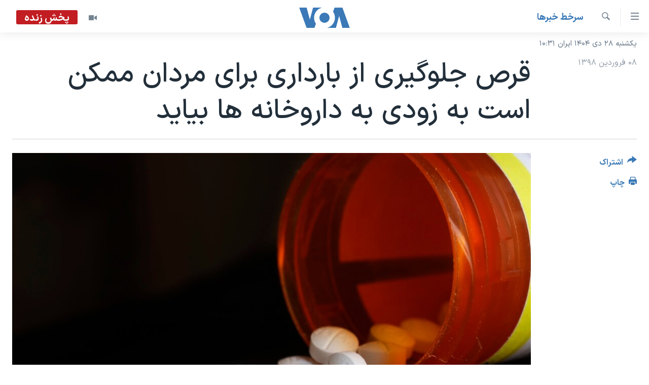

--- FILE ---
content_type: text/html; charset=utf-8
request_url: https://ir.voanews.com/a/male-birth-control-pill-passed-safty-test/4851972.html
body_size: 10939
content:

<!DOCTYPE html>
<html lang="fa" dir="rtl" class="no-js">
<head>
<link href="/Content/responsive/VOA/fa-IR/VOA-fa-IR.css?&amp;av=0.0.0.0&amp;cb=306" rel="stylesheet"/>
<script src="https://tags.voanews.com/voa-pangea/prod/utag.sync.js"></script> <script type='text/javascript' src='https://www.youtube.com/iframe_api' async></script>
<script type="text/javascript">
//a general 'js' detection, must be on top level in <head>, due to CSS performance
document.documentElement.className = "js";
var cacheBuster = "306";
var appBaseUrl = "/";
var imgEnhancerBreakpoints = [0, 144, 256, 408, 650, 1023, 1597];
var isLoggingEnabled = false;
var isPreviewPage = false;
var isLivePreviewPage = false;
if (!isPreviewPage) {
window.RFE = window.RFE || {};
window.RFE.cacheEnabledByParam = window.location.href.indexOf('nocache=1') === -1;
const url = new URL(window.location.href);
const params = new URLSearchParams(url.search);
// Remove the 'nocache' parameter
params.delete('nocache');
// Update the URL without the 'nocache' parameter
url.search = params.toString();
window.history.replaceState(null, '', url.toString());
} else {
window.addEventListener('load', function() {
const links = window.document.links;
for (let i = 0; i < links.length; i++) {
links[i].href = '#';
links[i].target = '_self';
}
})
}
var pwaEnabled = false;
var swCacheDisabled;
</script>
<meta charset="utf-8" />
<title>قرص جلوگیری از بارداری برای مردان ممکن است به زودی به داروخانه ها بیاید</title>
<meta name="description" content="با وجود این که قرص ضد حاملگی نزدیک به ۶۰ سال در دسترس زنان است، ولی هیچ چیز مشابه به آن برای مردان در داروخانه ها نیست. این هفته یک تیم از محققان اعلام کردند که قرص جلوگیری از بارداری منحصر به فرد برای مردها، تست ایمنی را در یک آزمایش ۲۸ روزه بر روی انسان، با موفقیت و بدون عوارض جانبی ای که قرص..." />
<meta name="keywords" content="علم و فن آوری, سرخط خبرها, پژوهش, کاهش, افسردگی, آزمایش, پژوهشگران, مردان, محققان, تستوسترون, میل جنسی, هورمون, عوارض جانبی, قرص ضد بارداری, سطح, لخته شدن خون, قرص ضد حاملگی, پروژستین, تست ایمنی, مولکلول هیبریدی" />
<meta name="viewport" content="width=device-width, initial-scale=1.0" />
<meta http-equiv="X-UA-Compatible" content="IE=edge" />
<meta name="robots" content="max-image-preview:large"><meta property="fb:pages" content="76683931440" />
<meta name="msvalidate.01" content="3286EE554B6F672A6F2E608C02343C0E" />
<link href="https://ir.voanews.com/a/male-birth-control-pill-passed-safty-test/4851972.html" rel="canonical" />
<meta name="apple-mobile-web-app-title" content="صدای آمریکا" />
<meta name="apple-mobile-web-app-status-bar-style" content="black" />
<meta name="apple-itunes-app" content="app-id=1334373695, app-argument=//4851972.rtl" />
<meta content="قرص جلوگیری از بارداری برای مردان ممکن است به زودی به داروخانه ها بیاید" property="og:title" />
<meta content="با وجود این که قرص ضد حاملگی نزدیک به ۶۰ سال در دسترس زنان است، ولی هیچ چیز مشابه به آن برای مردان در داروخانه ها نیست. این هفته یک تیم از محققان اعلام کردند که قرص جلوگیری از بارداری منحصر به فرد برای مردها، تست ایمنی را در یک آزمایش ۲۸ روزه بر روی انسان، با موفقیت و بدون عوارض جانبی ای که قرص..." property="og:description" />
<meta content="article" property="og:type" />
<meta content="https://ir.voanews.com/a/male-birth-control-pill-passed-safty-test/4851972.html" property="og:url" />
<meta content="صدای آمریکا" property="og:site_name" />
<meta content="https://www.facebook.com/voafarsi" property="article:publisher" />
<meta content="https://gdb.voanews.com/40b85381-0eca-4ac3-954d-0f59e5f27308_cx0_cy10_cw0_w1200_h630.jpg" property="og:image" />
<meta content="1200" property="og:image:width" />
<meta content="630" property="og:image:height" />
<meta content="110459702443185" property="fb:app_id" />
<meta content="summary_large_image" name="twitter:card" />
<meta content="@VOAfarsi" name="twitter:site" />
<meta content="https://gdb.voanews.com/40b85381-0eca-4ac3-954d-0f59e5f27308_cx0_cy10_cw0_w1200_h630.jpg" name="twitter:image" />
<meta content="قرص جلوگیری از بارداری برای مردان ممکن است به زودی به داروخانه ها بیاید" name="twitter:title" />
<meta content="با وجود این که قرص ضد حاملگی نزدیک به ۶۰ سال در دسترس زنان است، ولی هیچ چیز مشابه به آن برای مردان در داروخانه ها نیست. این هفته یک تیم از محققان اعلام کردند که قرص جلوگیری از بارداری منحصر به فرد برای مردها، تست ایمنی را در یک آزمایش ۲۸ روزه بر روی انسان، با موفقیت و بدون عوارض جانبی ای که قرص..." name="twitter:description" />
<link rel="amphtml" href="https://ir.voanews.com/amp/male-birth-control-pill-passed-safty-test/4851972.html" />
<script type="application/ld+json">{"articleSection":"سرخط خبرها","isAccessibleForFree":true,"headline":"قرص جلوگیری از بارداری برای مردان ممکن است به زودی به داروخانه ها بیاید","inLanguage":"fa-IR","keywords":"علم و فن آوری, سرخط خبرها, پژوهش, کاهش, افسردگی, آزمایش, پژوهشگران, مردان, محققان, تستوسترون, میل جنسی, هورمون, عوارض جانبی, قرص ضد بارداری, سطح, لخته شدن خون, قرص ضد حاملگی, پروژستین, تست ایمنی, مولکلول هیبریدی","author":{"@type":"Person","name":"صدای آمریکا"},"datePublished":"2019-03-28 14:39:27Z","dateModified":"2019-03-28 15:31:27Z","publisher":{"logo":{"width":512,"height":220,"@type":"ImageObject","url":"https://ir.voanews.com/Content/responsive/VOA/fa-IR/img/logo.png"},"@type":"NewsMediaOrganization","url":"https://ir.voanews.com","sameAs":["https://www.facebook.com/voafarsi","https://telegram.me/farsivoa","https://twitter.com/VOAfarsi","https://www.youtube.com/voafarsi","https://instagram.com/voafarsi/","\r\n\r\nhttps://www.threads.net/@voafarsi"],"name":"صدای آمریکا","alternateName":"صدای آمریکا"},"@context":"https://schema.org","@type":"NewsArticle","mainEntityOfPage":"https://ir.voanews.com/a/male-birth-control-pill-passed-safty-test/4851972.html","url":"https://ir.voanews.com/a/male-birth-control-pill-passed-safty-test/4851972.html","description":"با وجود این که قرص ضد حاملگی نزدیک به ۶۰ سال در دسترس زنان است، ولی هیچ چیز مشابه به آن برای مردان در داروخانه ها نیست. این هفته یک تیم از محققان اعلام کردند که قرص جلوگیری از بارداری منحصر به فرد برای مردها، تست ایمنی را در یک آزمایش ۲۸ روزه بر روی انسان، با موفقیت و بدون عوارض جانبی ای که قرص...","image":{"width":1080,"height":608,"@type":"ImageObject","url":"https://gdb.voanews.com/40b85381-0eca-4ac3-954d-0f59e5f27308_cx0_cy10_cw0_w1080_h608.jpg"},"name":"قرص جلوگیری از بارداری برای مردان ممکن است به زودی به داروخانه ها بیاید"}</script>
<script src="/Scripts/responsive/infographics.b?v=dVbZ-Cza7s4UoO3BqYSZdbxQZVF4BOLP5EfYDs4kqEo1&amp;av=0.0.0.0&amp;cb=306"></script>
<script src="/Scripts/responsive/loader.b?v=Q26XNwrL6vJYKjqFQRDnx01Lk2pi1mRsuLEaVKMsvpA1&amp;av=0.0.0.0&amp;cb=306"></script>
<link rel="icon" type="image/svg+xml" href="/Content/responsive/VOA/img/webApp/favicon.svg" />
<link rel="alternate icon" href="/Content/responsive/VOA/img/webApp/favicon.ico" />
<link rel="apple-touch-icon" sizes="152x152" href="/Content/responsive/VOA/img/webApp/ico-152x152.png" />
<link rel="apple-touch-icon" sizes="144x144" href="/Content/responsive/VOA/img/webApp/ico-144x144.png" />
<link rel="apple-touch-icon" sizes="114x114" href="/Content/responsive/VOA/img/webApp/ico-114x114.png" />
<link rel="apple-touch-icon" sizes="72x72" href="/Content/responsive/VOA/img/webApp/ico-72x72.png" />
<link rel="apple-touch-icon-precomposed" href="/Content/responsive/VOA/img/webApp/ico-57x57.png" />
<link rel="icon" sizes="192x192" href="/Content/responsive/VOA/img/webApp/ico-192x192.png" />
<link rel="icon" sizes="128x128" href="/Content/responsive/VOA/img/webApp/ico-128x128.png" />
<meta name="msapplication-TileColor" content="#ffffff" />
<meta name="msapplication-TileImage" content="/Content/responsive/VOA/img/webApp/ico-144x144.png" />
<link rel="alternate" type="application/rss+xml" title="VOA - Top Stories [RSS]" href="/api/" />
<link rel="sitemap" type="application/rss+xml" href="/sitemap.xml" />
</head>
<body class=" nav-no-loaded cc_theme pg-article print-lay-article js-category-to-nav nojs-images date-time-enabled">
<script type="text/javascript" >
var analyticsData = {url:"https://ir.voanews.com/a/male-birth-control-pill-passed-safty-test/4851972.html",property_id:"476",article_uid:"4851972",page_title:"قرص جلوگیری از بارداری برای مردان ممکن است به زودی به داروخانه ها بیاید",page_type:"article",content_type:"article",subcontent_type:"article",last_modified:"2019-03-28 15:31:27Z",pub_datetime:"2019-03-28 14:39:27Z",pub_year:"2019",pub_month:"03",pub_day:"28",pub_hour:"14",pub_weekday:"Thursday",section:"سرخط خبرها",english_section:"s_latest_news",byline:"",categories:"s_persian_news_science-technology,s_latest_news",tags:"پژوهش;کاهش;افسردگی;آزمایش;پژوهشگران;مردان;محققان;تستوسترون;میل جنسی;هورمون;عوارض جانبی;قرص ضد بارداری;سطح;لخته شدن خون;قرص ضد حاملگی;پروژستین;تست ایمنی;مولکلول هیبریدی",domain:"ir.voanews.com",language:"Persian",language_service:"VOA Persian",platform:"web",copied:"no",copied_article:"",copied_title:"",runs_js:"Yes",cms_release:"8.44.0.0.306",enviro_type:"prod",slug:"male-birth-control-pill-passed-safty-test",entity:"VOA",short_language_service:"PER",platform_short:"W",page_name:"قرص جلوگیری از بارداری برای مردان ممکن است به زودی به داروخانه ها بیاید"};
</script>
<noscript><iframe src="https://www.googletagmanager.com/ns.html?id=GTM-N8MP7P" height="0" width="0" style="display:none;visibility:hidden"></iframe></noscript><script type="text/javascript" data-cookiecategory="analytics">
var gtmEventObject = Object.assign({}, analyticsData, {event: 'page_meta_ready'});window.dataLayer = window.dataLayer || [];window.dataLayer.push(gtmEventObject);
if (top.location === self.location) { //if not inside of an IFrame
var renderGtm = "true";
if (renderGtm === "true") {
(function(w,d,s,l,i){w[l]=w[l]||[];w[l].push({'gtm.start':new Date().getTime(),event:'gtm.js'});var f=d.getElementsByTagName(s)[0],j=d.createElement(s),dl=l!='dataLayer'?'&l='+l:'';j.async=true;j.src='//www.googletagmanager.com/gtm.js?id='+i+dl;f.parentNode.insertBefore(j,f);})(window,document,'script','dataLayer','GTM-N8MP7P');
}
}
</script>
<!--Analytics tag js version start-->
<script type="text/javascript" data-cookiecategory="analytics">
var utag_data = Object.assign({}, analyticsData, {});
if(typeof(TealiumTagFrom)==='function' && typeof(TealiumTagSearchKeyword)==='function') {
var utag_from=TealiumTagFrom();var utag_searchKeyword=TealiumTagSearchKeyword();
if(utag_searchKeyword!=null && utag_searchKeyword!=='' && utag_data["search_keyword"]==null) utag_data["search_keyword"]=utag_searchKeyword;if(utag_from!=null && utag_from!=='') utag_data["from"]=TealiumTagFrom();}
if(window.top!== window.self&&utag_data.page_type==="snippet"){utag_data.page_type = 'iframe';}
try{if(window.top!==window.self&&window.self.location.hostname===window.top.location.hostname){utag_data.platform = 'self-embed';utag_data.platform_short = 'se';}}catch(e){if(window.top!==window.self&&window.self.location.search.includes("platformType=self-embed")){utag_data.platform = 'cross-promo';utag_data.platform_short = 'cp';}}
(function(a,b,c,d){ a="https://tags.voanews.com/voa-pangea/prod/utag.js"; b=document;c="script";d=b.createElement(c);d.src=a;d.type="text/java"+c;d.async=true; a=b.getElementsByTagName(c)[0];a.parentNode.insertBefore(d,a); })();
</script>
<!--Analytics tag js version end-->
<!-- Analytics tag management NoScript -->
<noscript>
<img style="position: absolute; border: none;" src="https://ssc.voanews.com/b/ss/bbgprod,bbgentityvoa/1/G.4--NS/1579465308?pageName=voa%3aper%3aw%3aarticle%3a%d9%82%d8%b1%d8%b5%20%d8%ac%d9%84%d9%88%da%af%db%8c%d8%b1%db%8c%20%d8%a7%d8%b2%20%d8%a8%d8%a7%d8%b1%d8%af%d8%a7%d8%b1%db%8c%20%d8%a8%d8%b1%d8%a7%db%8c%20%d9%85%d8%b1%d8%af%d8%a7%d9%86%20%d9%85%d9%85%da%a9%d9%86%20%d8%a7%d8%b3%d8%aa%20%d8%a8%d9%87%20%d8%b2%d9%88%d8%af%db%8c%20%d8%a8%d9%87%20%d8%af%d8%a7%d8%b1%d9%88%d8%ae%d8%a7%d9%86%d9%87%20%d9%87%d8%a7%20%d8%a8%db%8c%d8%a7%db%8c%d8%af&amp;c6=%d9%82%d8%b1%d8%b5%20%d8%ac%d9%84%d9%88%da%af%db%8c%d8%b1%db%8c%20%d8%a7%d8%b2%20%d8%a8%d8%a7%d8%b1%d8%af%d8%a7%d8%b1%db%8c%20%d8%a8%d8%b1%d8%a7%db%8c%20%d9%85%d8%b1%d8%af%d8%a7%d9%86%20%d9%85%d9%85%da%a9%d9%86%20%d8%a7%d8%b3%d8%aa%20%d8%a8%d9%87%20%d8%b2%d9%88%d8%af%db%8c%20%d8%a8%d9%87%20%d8%af%d8%a7%d8%b1%d9%88%d8%ae%d8%a7%d9%86%d9%87%20%d9%87%d8%a7%20%d8%a8%db%8c%d8%a7%db%8c%d8%af&amp;v36=8.44.0.0.306&amp;v6=D=c6&amp;g=https%3a%2f%2fir.voanews.com%2fa%2fmale-birth-control-pill-passed-safty-test%2f4851972.html&amp;c1=D=g&amp;v1=D=g&amp;events=event1,event52&amp;c16=voa%20persian&amp;v16=D=c16&amp;c5=s_latest_news&amp;v5=D=c5&amp;ch=%d8%b3%d8%b1%d8%ae%d8%b7%20%d8%ae%d8%a8%d8%b1%d9%87%d8%a7&amp;c15=persian&amp;v15=D=c15&amp;c4=article&amp;v4=D=c4&amp;c14=4851972&amp;v14=D=c14&amp;v20=no&amp;c17=web&amp;v17=D=c17&amp;mcorgid=518abc7455e462b97f000101%40adobeorg&amp;server=ir.voanews.com&amp;pageType=D=c4&amp;ns=bbg&amp;v29=D=server&amp;v25=voa&amp;v30=476&amp;v105=D=User-Agent " alt="analytics" width="1" height="1" /></noscript>
<!-- End of Analytics tag management NoScript -->
<!--*** Accessibility links - For ScreenReaders only ***-->
<section>
<div class="sr-only">
<h2>لینکهای قابل دسترسی</h2>
<ul>
<li><a href="#content" data-disable-smooth-scroll="1">جهش به محتوای اصلی</a></li>
<li><a href="#navigation" data-disable-smooth-scroll="1">جهش به صفحه اصلی </a></li>
<li><a href="#txtHeaderSearch" data-disable-smooth-scroll="1">جهش به جستجو</a></li>
</ul>
</div>
</section>
<div dir="rtl">
<div id="page">
<aside>
<div class="c-lightbox overlay-modal">
<div class="c-lightbox__intro">
<h2 class="c-lightbox__intro-title"></h2>
<button class="btn btn--rounded c-lightbox__btn c-lightbox__intro-next" title="بعدی">
<span class="ico ico--rounded ico-chevron-forward"></span>
<span class="sr-only">بعدی</span>
</button>
</div>
<div class="c-lightbox__nav">
<button class="btn btn--rounded c-lightbox__btn c-lightbox__btn--close" title="ببندید">
<span class="ico ico--rounded ico-close"></span>
<span class="sr-only">ببندید</span>
</button>
<button class="btn btn--rounded c-lightbox__btn c-lightbox__btn--prev" title="قبلی">
<span class="ico ico--rounded ico-chevron-backward"></span>
<span class="sr-only">قبلی</span>
</button>
<button class="btn btn--rounded c-lightbox__btn c-lightbox__btn--next" title="بعدی">
<span class="ico ico--rounded ico-chevron-forward"></span>
<span class="sr-only">بعدی</span>
</button>
</div>
<div class="c-lightbox__content-wrap">
<figure class="c-lightbox__content">
<span class="c-spinner c-spinner--lightbox">
<img src="/Content/responsive/img/player-spinner.png"
alt="لطفأ صبر کنيد"
title="لطفأ صبر کنيد" />
</span>
<div class="c-lightbox__img">
<div class="thumb">
<img src="" alt="" />
</div>
</div>
<figcaption>
<div class="c-lightbox__info c-lightbox__info--foot">
<span class="c-lightbox__counter"></span>
<span class="caption c-lightbox__caption"></span>
</div>
</figcaption>
</figure>
</div>
<div class="hidden">
<div class="content-advisory__box content-advisory__box--lightbox">
<span class="content-advisory__box-text">هشدار: این تصویر ممکن است برای شما دلخراش باشد.</span>
<button class="btn btn--transparent content-advisory__box-btn m-t-md" value="text" type="button">
<span class="btn__text">
برای دیدن، اینجا را کلیک کنید
</span>
</button>
</div>
</div>
</div>
<div class="print-dialogue">
<div class="container">
<h3 class="print-dialogue__title section-head">گزینه‌های چاپ</h3>
<div class="print-dialogue__opts">
<ul class="print-dialogue__opt-group">
<li class="form__group form__group--checkbox">
<input class="form__check " id="checkboxImages" name="checkboxImages" type="checkbox" checked="checked" />
<label for="checkboxImages" class="form__label m-t-md">عکس</label>
</li>
<li class="form__group form__group--checkbox">
<input class="form__check " id="checkboxMultimedia" name="checkboxMultimedia" type="checkbox" checked="checked" />
<label for="checkboxMultimedia" class="form__label m-t-md">چند رسانه‌ای</label>
</li>
</ul>
<ul class="print-dialogue__opt-group">
<li class="form__group form__group--checkbox">
<input class="form__check " id="checkboxEmbedded" name="checkboxEmbedded" type="checkbox" checked="checked" />
<label for="checkboxEmbedded" class="form__label m-t-md">محتوای پیوست</label>
</li>
<li class="form__group form__group--checkbox">
<input class="form__check " id="checkboxComments" name="checkboxComments" type="checkbox" />
<label for="checkboxComments" class="form__label m-t-md">نظرات</label>
</li>
</ul>
</div>
<div class="print-dialogue__buttons">
<button class="btn btn--secondary close-button" type="button" title="لغو ">
<span class="btn__text ">لغو </span>
</button>
<button class="btn btn-cust-print m-l-sm" type="button" title="چاپ">
<span class="btn__text ">چاپ</span>
</button>
</div>
</div>
</div>
<div class="ctc-message pos-fix">
<div class="ctc-message__inner">لینک در حافظه ذخیره شد</div>
</div>
</aside>
<div class="hdr-20 hdr-20--big">
<div class="hdr-20__inner">
<div class="hdr-20__max pos-rel">
<div class="hdr-20__side hdr-20__side--primary d-flex">
<label data-for="main-menu-ctrl" data-switcher-trigger="true" data-switch-target="main-menu-ctrl" class="burger hdr-trigger pos-rel trans-trigger" data-trans-evt="click" data-trans-id="menu">
<span class="ico ico-close hdr-trigger__ico hdr-trigger__ico--close burger__ico burger__ico--close"></span>
<span class="ico ico-menu hdr-trigger__ico hdr-trigger__ico--open burger__ico burger__ico--open"></span>
</label>
<div class="menu-pnl pos-fix trans-target" data-switch-target="main-menu-ctrl" data-trans-id="menu">
<div class="menu-pnl__inner">
<nav class="main-nav menu-pnl__item menu-pnl__item--first">
<ul class="main-nav__list accordeon" data-analytics-tales="false" data-promo-name="link" data-location-name="nav,secnav">
<li class="main-nav__item">
<a class="main-nav__item-name main-nav__item-name--link" href="/" title="خانه" >خانه</a>
</li>
<li class="main-nav__item accordeon__item" data-switch-target="menu-item-790">
<label class="main-nav__item-name main-nav__item-name--label accordeon__control-label" data-switcher-trigger="true" data-for="menu-item-790">
موضوع ها
<span class="ico ico-chevron-down main-nav__chev"></span>
</label>
<div class="main-nav__sub-list">
<a class="main-nav__item-name main-nav__item-name--link main-nav__item-name--sub" href="/iran" title="ایران" data-item-name="iran" >ایران</a>
<a class="main-nav__item-name main-nav__item-name--link main-nav__item-name--sub" href="/america" title="آمریکا" data-item-name="us" >آمریکا</a>
<a class="main-nav__item-name main-nav__item-name--link main-nav__item-name--sub" href="/world" title="جهان" data-item-name="world" >جهان</a>
<a class="main-nav__item-name main-nav__item-name--link main-nav__item-name--sub" href="/z/1031" title="گزیده‌ها" data-item-name="s_persian_news" >گزیده‌ها</a>
<a class="main-nav__item-name main-nav__item-name--link main-nav__item-name--sub" href="/z/3826" title="ویژه برنامه‌ها" data-item-name="p_special-programs" >ویژه برنامه‌ها</a>
<a class="main-nav__item-name main-nav__item-name--link main-nav__item-name--sub" href="/z/6646" title="ویدیوها" data-item-name="s_videos" >ویدیوها</a>
<a class="main-nav__item-name main-nav__item-name--link main-nav__item-name--sub" href="/z/4264" title="حقوق شهروندی" data-item-name="s_civil-rights" >حقوق شهروندی</a>
<a class="main-nav__item-name main-nav__item-name--link main-nav__item-name--sub" href="/z/1037" title="علم و فناوری" data-item-name="s_persian_news_science-technology" >علم و فناوری</a>
<a class="main-nav__item-name main-nav__item-name--link main-nav__item-name--sub" href="/z/1113" title="گالری عکس" data-item-name="persian_news_photo-galleries" >گالری عکس</a>
<a class="main-nav__item-name main-nav__item-name--link main-nav__item-name--sub" href="/p/6980.html" title="آرشیو پخش زنده" >آرشیو پخش زنده</a>
</div>
</li>
<li class="main-nav__item">
<a class="main-nav__item-name main-nav__item-name--link" href="/programs/tv" title="برنامه های تلویزیونی" >برنامه های تلویزیونی</a>
</li>
<li class="main-nav__item">
<a class="main-nav__item-name main-nav__item-name--link" href="/schedule/tv.html#live-now" title="جدول برنامه ها" >جدول برنامه ها</a>
</li>
<li class="main-nav__item accordeon__item" data-switch-target="menu-item-1810">
<label class="main-nav__item-name main-nav__item-name--label accordeon__control-label" data-switcher-trigger="true" data-for="menu-item-1810">
صفحه‌های ویژه
<span class="ico ico-chevron-down main-nav__chev"></span>
</label>
<div class="main-nav__sub-list">
<a class="main-nav__item-name main-nav__item-name--link main-nav__item-name--sub" href="/p/7055.html" title="صفحه‌های ویژه" >صفحه‌های ویژه</a>
<a class="main-nav__item-name main-nav__item-name--link main-nav__item-name--sub" href="/p/9836.html" title="۲۵۰سالگی آمریکا" data-item-name="America250 project" >۲۵۰سالگی آمریکا</a>
<a class="main-nav__item-name main-nav__item-name--link main-nav__item-name--sub" href="/p/9133.html" title="مستندها" target="_blank" rel="noopener">مستندها</a>
<a class="main-nav__item-name main-nav__item-name--link main-nav__item-name--sub" href="/p/9582.html" title="بایگانی برنامه‌های تلویزیونی" target="_blank" rel="noopener">بایگانی برنامه‌های تلویزیونی</a>
<a class="main-nav__item-name main-nav__item-name--link main-nav__item-name--sub" href="/z/7939" title="انتخابات ریاست جمهوری آمریکا ۲۰۲۴" target="_blank" rel="noopener">انتخابات ریاست جمهوری آمریکا ۲۰۲۴</a>
<a class="main-nav__item-name main-nav__item-name--link main-nav__item-name--sub" href="/p/9307.html" title="حمله جمهوری اسلامی به اسرائیل" data-item-name="M.E. in crisis" >حمله جمهوری اسلامی به اسرائیل</a>
<a class="main-nav__item-name main-nav__item-name--link main-nav__item-name--sub" href="/p/9035.html" title="رمز مهسا" target="_blank" rel="noopener">رمز مهسا</a>
<a class="main-nav__item-name main-nav__item-name--link main-nav__item-name--sub" href="/p/8996.html" title="ورزش زنان در ایران" target="_blank" rel="noopener">ورزش زنان در ایران</a>
<a class="main-nav__item-name main-nav__item-name--link main-nav__item-name--sub" href="/p/8448.html" title="اعتراضات زن، زندگی، آزادی" target="_blank" rel="noopener">اعتراضات زن، زندگی، آزادی</a>
<a class="main-nav__item-name main-nav__item-name--link main-nav__item-name--sub" href="/p/7777.html" title="مجموعه مستندهای دادخواهی" target="_blank" rel="noopener">مجموعه مستندهای دادخواهی</a>
<a class="main-nav__item-name main-nav__item-name--link main-nav__item-name--sub" href="/p/9294.html" title="برنامه‌های نوروز ۱۴۰۳" target="_blank" rel="noopener">برنامه‌های نوروز ۱۴۰۳</a>
<a class="main-nav__item-name main-nav__item-name--link main-nav__item-name--sub" href="/p/7842.html" title="تریبونال مردمی آبان ۹۸" target="_blank" rel="noopener">تریبونال مردمی آبان ۹۸</a>
<a class="main-nav__item-name main-nav__item-name--link main-nav__item-name--sub" href="/p/8330.html" title="دادگاه حمید نوری" target="_blank" rel="noopener">دادگاه حمید نوری</a>
<a class="main-nav__item-name main-nav__item-name--link main-nav__item-name--sub" href="/p/7197.html" title="چهل سال گروگان‌گیری" target="_blank" rel="noopener">چهل سال گروگان‌گیری</a>
<a class="main-nav__item-name main-nav__item-name--link main-nav__item-name--sub" href="/p/6715.html" title="قانون شفافیت دارائی کادر رهبری ایران" target="_blank" rel="noopener">قانون شفافیت دارائی کادر رهبری ایران</a>
<a class="main-nav__item-name main-nav__item-name--link main-nav__item-name--sub" href="/p/7207.html" title="اعتراضات مردمی آبان ۹۸" target="_blank" rel="noopener">اعتراضات مردمی آبان ۹۸</a>
<a class="main-nav__item-name main-nav__item-name--link main-nav__item-name--sub" href="/p/9085.html" title="اسرائیل در جنگ" target="_blank" rel="noopener">اسرائیل در جنگ</a>
<a class="main-nav__item-name main-nav__item-name--link main-nav__item-name--sub" href="/p/9084.html" title="نرگس محمدی برنده جایزه نوبل صلح" target="_blank" rel="noopener">نرگس محمدی برنده جایزه نوبل صلح</a>
<a class="main-nav__item-name main-nav__item-name--link main-nav__item-name--sub" href="/z/1160" title="همایش محافظه‌کاران آمریکا &#171;سی‌پک&#187;" target="_blank" rel="noopener">همایش محافظه‌کاران آمریکا &#171;سی‌پک&#187;</a>
</div>
</li>
</ul>
</nav>
<div class="menu-pnl__item">
<a href="https://learningenglish.voanews.com/" class="menu-pnl__item-link" alt="یادگیری زبان انگلیسی">یادگیری زبان انگلیسی</a>
</div>
<div class="menu-pnl__item menu-pnl__item--social">
<h5 class="menu-pnl__sub-head">دنبال کنید</h5>
<a href="https://www.facebook.com/voafarsi" title="در فیسبوک ما را دنبال کنید" data-analytics-text="follow_on_facebook" class="btn btn--rounded btn--social-inverted menu-pnl__btn js-social-btn btn-facebook" target="_blank" rel="noopener">
<span class="ico ico-facebook-alt ico--rounded"></span>
</a>
<a href="https://telegram.me/farsivoa" title="در تلگرام ما را دنبال کنید" data-analytics-text="follow_on_telegram" class="btn btn--rounded btn--social-inverted menu-pnl__btn js-social-btn btn-telegram" target="_blank" rel="noopener">
<span class="ico ico-telegram ico--rounded"></span>
</a>
<a href="
https://www.threads.net/@voafarsi" title="در تردز ما را دنبال کنید" data-analytics-text="follow_on_threads" class="btn btn--rounded btn--social-inverted menu-pnl__btn js-social-btn btn-threads" target="_blank" rel="noopener">
<span class="ico ico-threads ico--rounded"></span>
</a>
<a href="https://twitter.com/VOAfarsi" title="در ایکس ما را دنبال کنید" data-analytics-text="follow_on_twitter" class="btn btn--rounded btn--social-inverted menu-pnl__btn js-social-btn btn-twitter" target="_blank" rel="noopener">
<span class="ico ico-twitter ico--rounded"></span>
</a>
<a href="https://www.youtube.com/voafarsi" title="در یوتیوب ما را دنبال کنید" data-analytics-text="follow_on_youtube" class="btn btn--rounded btn--social-inverted menu-pnl__btn js-social-btn btn-youtube" target="_blank" rel="noopener">
<span class="ico ico-youtube ico--rounded"></span>
</a>
<a href="https://instagram.com/voafarsi/" title="در اینستاگرام ما را دنبال کنید" data-analytics-text="follow_on_instagram" class="btn btn--rounded btn--social-inverted menu-pnl__btn js-social-btn btn-instagram" target="_blank" rel="noopener">
<span class="ico ico-instagram ico--rounded"></span>
</a>
</div>
<div class="menu-pnl__item">
<a href="/navigation/allsites" class="menu-pnl__item-link">
<span class="ico ico-languages "></span>
زبانهای مختلف
</a>
</div>
</div>
</div>
<label data-for="top-search-ctrl" data-switcher-trigger="true" data-switch-target="top-search-ctrl" class="top-srch-trigger hdr-trigger">
<span class="ico ico-close hdr-trigger__ico hdr-trigger__ico--close top-srch-trigger__ico top-srch-trigger__ico--close"></span>
<span class="ico ico-search hdr-trigger__ico hdr-trigger__ico--open top-srch-trigger__ico top-srch-trigger__ico--open"></span>
</label>
<div class="srch-top srch-top--in-header" data-switch-target="top-search-ctrl">
<div class="container">
<form action="/s" class="srch-top__form srch-top__form--in-header" id="form-topSearchHeader" method="get" role="search"><label for="txtHeaderSearch" class="sr-only">جستجو</label>
<input type="text" id="txtHeaderSearch" name="k" placeholder="متن جستجو ...." accesskey="s" value="" class="srch-top__input analyticstag-event" onkeydown="if (event.keyCode === 13) { FireAnalyticsTagEventOnSearch('search', $dom.get('#txtHeaderSearch')[0].value) }" />
<button title="جستجو" type="submit" class="btn btn--top-srch analyticstag-event" onclick="FireAnalyticsTagEventOnSearch('search', $dom.get('#txtHeaderSearch')[0].value) ">
<span class="ico ico-search"></span>
</button></form>
</div>
</div>
<a href="/" class="main-logo-link">
<img src="/Content/responsive/VOA/fa-IR/img/logo-compact.svg" class="main-logo main-logo--comp" alt="site logo">
<img src="/Content/responsive/VOA/fa-IR/img/logo.svg" class="main-logo main-logo--big" alt="site logo">
</a>
</div>
<div class="hdr-20__side hdr-20__side--secondary d-flex">
<a href="/z/6646" title="ویدیو" class="hdr-20__secondary-item" data-item-name="video">
<span class="ico ico-video hdr-20__secondary-icon"></span>
</a>
<a href="/s" title="جستجو" class="hdr-20__secondary-item hdr-20__secondary-item--search" data-item-name="search">
<span class="ico ico-search hdr-20__secondary-icon hdr-20__secondary-icon--search"></span>
</a>
<div class="hdr-20__secondary-item live-b-drop">
<div class="live-b-drop__off">
<a href="/live/video/86" class="live-b-drop__link" title="پخش زنده" data-item-name="live">
<span class="badge badge--live-btn badge--live">
پخش زنده
</span>
</a>
</div>
<div class="live-b-drop__on hidden">
<label data-for="live-ctrl" data-switcher-trigger="true" data-switch-target="live-ctrl" class="live-b-drop__label pos-rel">
<span class="badge badge--live badge--live-btn">
پخش زنده
</span>
<span class="ico ico-close live-b-drop__label-ico live-b-drop__label-ico--close"></span>
</label>
<div class="live-b-drop__panel" id="targetLivePanelDiv" data-switch-target="live-ctrl"></div>
</div>
</div>
<div class="srch-bottom">
<form action="/s" class="srch-bottom__form d-flex" id="form-bottomSearch" method="get" role="search"><label for="txtSearch" class="sr-only">جستجو</label>
<input type="search" id="txtSearch" name="k" placeholder="متن جستجو ...." accesskey="s" value="" class="srch-bottom__input analyticstag-event" onkeydown="if (event.keyCode === 13) { FireAnalyticsTagEventOnSearch('search', $dom.get('#txtSearch')[0].value) }" />
<button title="جستجو" type="submit" class="btn btn--bottom-srch analyticstag-event" onclick="FireAnalyticsTagEventOnSearch('search', $dom.get('#txtSearch')[0].value) ">
<span class="ico ico-search"></span>
</button></form>
</div>
</div>
<img src="/Content/responsive/VOA/fa-IR/img/logo-print.gif" class="logo-print" alt="site logo">
<img src="/Content/responsive/VOA/fa-IR/img/logo-print_color.png" class="logo-print logo-print--color" alt="site logo">
</div>
</div>
</div>
<script>
if (document.body.className.indexOf('pg-home') > -1) {
var nav2In = document.querySelector('.hdr-20__inner');
var nav2Sec = document.querySelector('.hdr-20__side--secondary');
var secStyle = window.getComputedStyle(nav2Sec);
if (nav2In && window.pageYOffset < 150 && secStyle['position'] !== 'fixed') {
nav2In.classList.add('hdr-20__inner--big')
}
}
</script>
<div class="c-hlights c-hlights--breaking c-hlights--no-item" data-hlight-display="mobile,desktop">
<div class="c-hlights__wrap container p-0">
<div class="c-hlights__nav">
<a role="button" href="#" title="قبلی">
<span class="ico ico-chevron-backward m-0"></span>
<span class="sr-only">قبلی</span>
</a>
<a role="button" href="#" title="بعدی">
<span class="ico ico-chevron-forward m-0"></span>
<span class="sr-only">بعدی</span>
</a>
</div>
<span class="c-hlights__label">
<span class="">خبر فوری</span>
<span class="switcher-trigger">
<label data-for="more-less-1" data-switcher-trigger="true" class="switcher-trigger__label switcher-trigger__label--more p-b-0" title="بیشتر بخوانید">
<span class="ico ico-chevron-down"></span>
</label>
<label data-for="more-less-1" data-switcher-trigger="true" class="switcher-trigger__label switcher-trigger__label--less p-b-0" title="کمتر">
<span class="ico ico-chevron-up"></span>
</label>
</span>
</span>
<ul class="c-hlights__items switcher-target" data-switch-target="more-less-1">
</ul>
</div>
</div> <div class="date-time-area ">
<div class="container">
<span class="date-time">
یکشنبه ۲۸ دی ۱۴۰۴ ایران ۱۰:۳۱
</span>
</div>
</div>
<div id="content">
<main class="container">
<div class="hdr-container">
<div class="row">
<div class="col-category col-xs-12 col-md-2 pull-left"> <div class="category js-category">
<a class="" href="/z/1696">سرخط خبرها</a> </div>
</div><div class="col-title col-xs-12 col-md-10 pull-right"> <h1 class="title pg-title">
قرص جلوگیری از بارداری برای مردان ممکن است به زودی به داروخانه ها بیاید
</h1>
</div><div class="col-publishing-details col-xs-12 col-sm-12 col-md-2 pull-left"> <div class="publishing-details ">
<div class="published">
<span class="date" >
<time pubdate="pubdate" datetime="2019-03-28T18:09:27+03:30">
۰۸ فروردین ۱۳۹۸
</time>
</span>
</div>
</div>
</div><div class="col-lg-12 separator"> <div class="separator">
<hr class="title-line" />
</div>
</div><div class="col-multimedia col-xs-12 col-md-10 pull-right"> <div class="cover-media">
<figure class="media-image js-media-expand">
<div class="img-wrap">
<div class="thumb thumb16_9">
<img src="https://gdb.voanews.com/40b85381-0eca-4ac3-954d-0f59e5f27308_cx0_cy10_cw0_w250_r1_s.jpg" alt="عکس تزئینی" />
</div>
</div>
<figcaption>
<span class="caption">عکس تزئینی</span>
</figcaption>
</figure>
</div>
</div><div class="col-xs-12 col-md-2 pull-left article-share pos-rel"> <div class="share--box">
<div class="sticky-share-container" style="display:none">
<div class="container">
<a href="https://ir.voanews.com" id="logo-sticky-share">&nbsp;</a>
<div class="pg-title pg-title--sticky-share">
قرص جلوگیری از بارداری برای مردان ممکن است به زودی به داروخانه ها بیاید
</div>
<div class="sticked-nav-actions">
<!--This part is for sticky navigation display-->
<p class="buttons link-content-sharing p-0 ">
<button class="btn btn--link btn-content-sharing p-t-0 " id="btnContentSharing" value="text" role="Button" type="" title="گزینه های بیشتر اشتراک گذاری">
<span class="ico ico-share ico--l"></span>
<span class="btn__text ">
اشتراک
</span>
</button>
</p>
<aside class="content-sharing js-content-sharing js-content-sharing--apply-sticky content-sharing--sticky"
role="complementary"
data-share-url="https://ir.voanews.com/a/male-birth-control-pill-passed-safty-test/4851972.html" data-share-title="قرص جلوگیری از بارداری برای مردان ممکن است به زودی به داروخانه ها بیاید" data-share-text="">
<div class="content-sharing__popover">
<h6 class="content-sharing__title">اشتراک </h6>
<button href="#close" id="btnCloseSharing" class="btn btn--text-like content-sharing__close-btn">
<span class="ico ico-close ico--l"></span>
</button>
<ul class="content-sharing__list">
<li class="content-sharing__item">
<div class="ctc ">
<input type="text" class="ctc__input" readonly="readonly">
<a href="" js-href="https://ir.voanews.com/a/male-birth-control-pill-passed-safty-test/4851972.html" class="content-sharing__link ctc__button">
<span class="ico ico-copy-link ico--rounded ico--s"></span>
<span class="content-sharing__link-text">دریافت لینک</span>
</a>
</div>
</li>
<li class="content-sharing__item">
<a href="https://facebook.com/sharer.php?u=https%3a%2f%2fir.voanews.com%2fa%2fmale-birth-control-pill-passed-safty-test%2f4851972.html"
data-analytics-text="share_on_facebook"
title="Facebook" target="_blank"
class="content-sharing__link js-social-btn">
<span class="ico ico-facebook ico--rounded ico--s"></span>
<span class="content-sharing__link-text">Facebook</span>
</a>
</li>
<li class="content-sharing__item">
<a href="https://telegram.me/share/url?url=https%3a%2f%2fir.voanews.com%2fa%2fmale-birth-control-pill-passed-safty-test%2f4851972.html"
data-analytics-text="share_on_telegram"
title="Telegram" target="_blank"
class="content-sharing__link js-social-btn">
<span class="ico ico-telegram ico--rounded ico--s"></span>
<span class="content-sharing__link-text">Telegram</span>
</a>
</li>
<li class="content-sharing__item">
<a href="https://twitter.com/share?url=https%3a%2f%2fir.voanews.com%2fa%2fmale-birth-control-pill-passed-safty-test%2f4851972.html&amp;text=%d9%82%d8%b1%d8%b5+%d8%ac%d9%84%d9%88%da%af%db%8c%d8%b1%db%8c+%d8%a7%d8%b2+%d8%a8%d8%a7%d8%b1%d8%af%d8%a7%d8%b1%db%8c+%d8%a8%d8%b1%d8%a7%db%8c+%d9%85%d8%b1%d8%af%d8%a7%d9%86+%d9%85%d9%85%da%a9%d9%86+%d8%a7%d8%b3%d8%aa+%d8%a8%d9%87+%d8%b2%d9%88%d8%af%db%8c+%d8%a8%d9%87+%d8%af%d8%a7%d8%b1%d9%88%d8%ae%d8%a7%d9%86%d9%87+%d9%87%d8%a7+%d8%a8%db%8c%d8%a7%db%8c%d8%af"
data-analytics-text="share_on_twitter"
title="Twitter" target="_blank"
class="content-sharing__link js-social-btn">
<span class="ico ico-twitter ico--rounded ico--s"></span>
<span class="content-sharing__link-text">Twitter</span>
</a>
</li>
<li class="content-sharing__item visible-xs-inline-block visible-sm-inline-block">
<a href="whatsapp://send?text=https%3a%2f%2fir.voanews.com%2fa%2fmale-birth-control-pill-passed-safty-test%2f4851972.html"
data-analytics-text="share_on_whatsapp"
title="WhatsApp" target="_blank"
class="content-sharing__link js-social-btn">
<span class="ico ico-whatsapp ico--rounded ico--s"></span>
<span class="content-sharing__link-text">WhatsApp</span>
</a>
</li>
<li class="content-sharing__item">
<a href="mailto:?body=https%3a%2f%2fir.voanews.com%2fa%2fmale-birth-control-pill-passed-safty-test%2f4851972.html&amp;subject=قرص جلوگیری از بارداری برای مردان ممکن است به زودی به داروخانه ها بیاید"
title="Email"
class="content-sharing__link ">
<span class="ico ico-email ico--rounded ico--s"></span>
<span class="content-sharing__link-text">Email</span>
</a>
</li>
</ul>
</div>
</aside>
</div>
</div>
</div>
<div class="links">
<p class="buttons link-content-sharing p-0 ">
<button class="btn btn--link btn-content-sharing p-t-0 " id="btnContentSharing" value="text" role="Button" type="" title="گزینه های بیشتر اشتراک گذاری">
<span class="ico ico-share ico--l"></span>
<span class="btn__text ">
اشتراک
</span>
</button>
</p>
<aside class="content-sharing js-content-sharing " role="complementary"
data-share-url="https://ir.voanews.com/a/male-birth-control-pill-passed-safty-test/4851972.html" data-share-title="قرص جلوگیری از بارداری برای مردان ممکن است به زودی به داروخانه ها بیاید" data-share-text="">
<div class="content-sharing__popover">
<h6 class="content-sharing__title">اشتراک </h6>
<button href="#close" id="btnCloseSharing" class="btn btn--text-like content-sharing__close-btn">
<span class="ico ico-close ico--l"></span>
</button>
<ul class="content-sharing__list">
<li class="content-sharing__item">
<div class="ctc ">
<input type="text" class="ctc__input" readonly="readonly">
<a href="" js-href="https://ir.voanews.com/a/male-birth-control-pill-passed-safty-test/4851972.html" class="content-sharing__link ctc__button">
<span class="ico ico-copy-link ico--rounded ico--l"></span>
<span class="content-sharing__link-text">دریافت لینک</span>
</a>
</div>
</li>
<li class="content-sharing__item">
<a href="https://facebook.com/sharer.php?u=https%3a%2f%2fir.voanews.com%2fa%2fmale-birth-control-pill-passed-safty-test%2f4851972.html"
data-analytics-text="share_on_facebook"
title="Facebook" target="_blank"
class="content-sharing__link js-social-btn">
<span class="ico ico-facebook ico--rounded ico--l"></span>
<span class="content-sharing__link-text">Facebook</span>
</a>
</li>
<li class="content-sharing__item">
<a href="https://telegram.me/share/url?url=https%3a%2f%2fir.voanews.com%2fa%2fmale-birth-control-pill-passed-safty-test%2f4851972.html"
data-analytics-text="share_on_telegram"
title="Telegram" target="_blank"
class="content-sharing__link js-social-btn">
<span class="ico ico-telegram ico--rounded ico--l"></span>
<span class="content-sharing__link-text">Telegram</span>
</a>
</li>
<li class="content-sharing__item">
<a href="https://twitter.com/share?url=https%3a%2f%2fir.voanews.com%2fa%2fmale-birth-control-pill-passed-safty-test%2f4851972.html&amp;text=%d9%82%d8%b1%d8%b5+%d8%ac%d9%84%d9%88%da%af%db%8c%d8%b1%db%8c+%d8%a7%d8%b2+%d8%a8%d8%a7%d8%b1%d8%af%d8%a7%d8%b1%db%8c+%d8%a8%d8%b1%d8%a7%db%8c+%d9%85%d8%b1%d8%af%d8%a7%d9%86+%d9%85%d9%85%da%a9%d9%86+%d8%a7%d8%b3%d8%aa+%d8%a8%d9%87+%d8%b2%d9%88%d8%af%db%8c+%d8%a8%d9%87+%d8%af%d8%a7%d8%b1%d9%88%d8%ae%d8%a7%d9%86%d9%87+%d9%87%d8%a7+%d8%a8%db%8c%d8%a7%db%8c%d8%af"
data-analytics-text="share_on_twitter"
title="Twitter" target="_blank"
class="content-sharing__link js-social-btn">
<span class="ico ico-twitter ico--rounded ico--l"></span>
<span class="content-sharing__link-text">Twitter</span>
</a>
</li>
<li class="content-sharing__item visible-xs-inline-block visible-sm-inline-block">
<a href="whatsapp://send?text=https%3a%2f%2fir.voanews.com%2fa%2fmale-birth-control-pill-passed-safty-test%2f4851972.html"
data-analytics-text="share_on_whatsapp"
title="WhatsApp" target="_blank"
class="content-sharing__link js-social-btn">
<span class="ico ico-whatsapp ico--rounded ico--l"></span>
<span class="content-sharing__link-text">WhatsApp</span>
</a>
</li>
<li class="content-sharing__item">
<a href="mailto:?body=https%3a%2f%2fir.voanews.com%2fa%2fmale-birth-control-pill-passed-safty-test%2f4851972.html&amp;subject=قرص جلوگیری از بارداری برای مردان ممکن است به زودی به داروخانه ها بیاید"
title="Email"
class="content-sharing__link ">
<span class="ico ico-email ico--rounded ico--l"></span>
<span class="content-sharing__link-text">Email</span>
</a>
</li>
</ul>
</div>
</aside>
<p class="link-print visible-md visible-lg buttons p-0">
<button class="btn btn--link btn-print p-t-0" onclick="if (typeof FireAnalyticsTagEvent === 'function') {FireAnalyticsTagEvent({ on_page_event: 'print_story' });}return false" title="(CTRL+P)">
<span class="ico ico-print"></span>
<span class="btn__text">چاپ</span>
</button>
</p>
</div>
</div>
</div>
</div>
</div>
<div class="body-container">
<div class="row">
<div class="col-xs-12 col-sm-12 col-md-10 col-lg-10 pull-right">
<div class="row">
<div class="col-xs-12 col-sm-12 col-md-8 col-lg-8 pull-left bottom-offset content-offset">
<div id="article-content" class="content-floated-wrap fb-quotable">
<div class="wsw">
<p>با وجود این که قرص ضد حاملگی نزدیک به ۶۰ سال در دسترس زنان است، ولی هیچ چیز مشابه به آن برای مردان در داروخانه ها نیست. این هفته یک تیم از محققان اعلام کردند که قرص جلوگیری از بارداری منحصر به فرد برای مردها، تست ایمنی را در یک آزمایش ۲۸ روزه بر روی انسان، با موفقیت و بدون عوارض جانبی ای که قرص های مشابه پیشین داشتند، پشت سر گذرانده است. </p>
<p>به گزارش سایت علمی «لایو ساینس»، پژوهشگران موفقیت خود را مدیون دو سازه فعال در این قرص هستند، یک بخش هورمون پروژستین و یک بخش تستوسترون تغییر یافته. این مولکول هیبریدی موجب می شود که سطح این دو هورمون در بدن مصرف کننده همیشه در یک اندازه (برابر) بماند.</p>
<p>بنابه گفته دکتر کریستینا ونگ، معاون رئیس موسسه علوم بالینی در مرکز تحقیقات بایومد لس آنجلس (LA BioMed) که روی این پژوهش در کالج پزشکی دانشگاه واشنگتن در شهر سیاتل کار می کرد، هورمون پروژستین تولید اسپرم را متوقف می سازد، ولی در عین حال سطح هورمون تستوسترون را نیز در بدن کاهش می دهد؛ کاهش زیاد تستوسترون می تواند منجر به لخته شدن خون در بدن، افسردگی، و دیگر بیماری ها در یک مرد شود.</p>
<p>کاری که مولکول هیبریدی در این قرص می کند، در حالیکه تعداد اسپرم‌ها را به طور ایده آل پائین می آورد، ولی اندازه هورمون جنسی مردان یعنی تستوسترون را در حد کافی نگه می دارد که موجب عوارض جانبی که پیشتر به آن اشاره شد نشود.</p>
<p><a href="https://telegram.me/farsivoa" target="_blank"><img alt="https://gdb.voanews.com/DB8B35EC-8161-4D0C-8176-61890B65E8A4.gif" src="https://gdb.voanews.com/DB8B35EC-8161-4D0C-8176-61890B65E8A4.gif" /></a></p>
</div>
</div>
</div>
<div class="col-xs-12 col-sm-12 col-md-4 col-lg-4 pull-left design-top-offset"> <div class="region">
</div>
</div>
</div>
</div>
</div>
</div>
</main>
<a class="btn pos-abs p-0 lazy-scroll-load" data-ajax="true" data-ajax-mode="replace" data-ajax-update="#ymla-section" data-ajax-url="/part/section/5/8846" href="/p/8846.html" loadonce="true" title="بیشتر بخوانید">​</a> <div id="ymla-section" class="clear ymla-section"></div>
</div>
<footer role="contentinfo">
<div id="foot" class="foot">
<div class="container">
<div class="foot-nav collapsed" id="foot-nav">
<div class="menu">
<ul class="items">
<li class="socials block-socials">
<span class="handler" id="socials-handler">
دنبال کنید
</span>
<div class="inner">
<ul class="subitems follow">
<li>
<a href="https://www.facebook.com/voafarsi" title="در فیسبوک ما را دنبال کنید" data-analytics-text="follow_on_facebook" class="btn btn--rounded js-social-btn btn-facebook" target="_blank" rel="noopener">
<span class="ico ico-facebook-alt ico--rounded"></span>
</a>
</li>
<li>
<a href="https://telegram.me/farsivoa" title="در تلگرام ما را دنبال کنید" data-analytics-text="follow_on_telegram" class="btn btn--rounded js-social-btn btn-telegram" target="_blank" rel="noopener">
<span class="ico ico-telegram ico--rounded"></span>
</a>
</li>
<li>
<a href="https://twitter.com/VOAfarsi" title="در ایکس ما را دنبال کنید" data-analytics-text="follow_on_twitter" class="btn btn--rounded js-social-btn btn-twitter" target="_blank" rel="noopener">
<span class="ico ico-twitter ico--rounded"></span>
</a>
</li>
<li>
<a href="https://www.youtube.com/voafarsi" title="در یوتیوب ما را دنبال کنید" data-analytics-text="follow_on_youtube" class="btn btn--rounded js-social-btn btn-youtube" target="_blank" rel="noopener">
<span class="ico ico-youtube ico--rounded"></span>
</a>
</li>
<li>
<a href="https://instagram.com/voafarsi/" title="در اینستاگرام ما را دنبال کنید" data-analytics-text="follow_on_instagram" class="btn btn--rounded js-social-btn btn-instagram" target="_blank" rel="noopener">
<span class="ico ico-instagram ico--rounded"></span>
</a>
</li>
<li>
<a href="
https://www.threads.net/@voafarsi" title="در تردز ما را دنبال کنید" data-analytics-text="follow_on_threads" class="btn btn--rounded js-social-btn btn-threads" target="_blank" rel="noopener">
<span class="ico ico-threads ico--rounded"></span>
</a>
</li>
<li>
<a href="/rssfeeds" title="آر اس اس" data-analytics-text="follow_on_rss" class="btn btn--rounded js-social-btn btn-rss" >
<span class="ico ico-rss ico--rounded"></span>
</a>
</li>
<li>
<a href="/podcasts" title="پادکست" data-analytics-text="follow_on_podcast" class="btn btn--rounded js-social-btn btn-podcast" >
<span class="ico ico-podcast ico--rounded"></span>
</a>
</li>
<li>
<a href="/subscribe.html" title="اشتراک" data-analytics-text="follow_on_subscribe" class="btn btn--rounded js-social-btn btn-email" >
<span class="ico ico-email ico--rounded"></span>
</a>
</li>
</ul>
</div>
</li>
<li class="block-primary collapsed collapsible item">
<span class="handler">
در باره ما
<span title="close tab" class="ico ico-chevron-up"></span>
<span title="open tab" class="ico ico-chevron-down"></span>
<span title="اضافه کن" class="ico ico-plus"></span>
<span title="حذف" class="ico ico-minus"></span>
</span>
<div class="inner">
<ul class="subitems">
<li class="subitem">
<a class="handler" href="https://ir.voanews.com/a/section-508/5328201.html" title="متمم بخش ۵۰۸" >متمم بخش ۵۰۸</a>
</li>
<li class="subitem">
<a class="handler" href="http://m.ir.voanews.com/p/6135.html" title="منشور صدای آمریکا" >منشور صدای آمریکا</a>
</li>
<li class="subitem">
<a class="handler" href="/p/6154.html" title="حقوق و مقررات" >حقوق و مقررات</a>
</li>
<li class="subitem">
<a class="handler" href="/p/5357.html" title="قوانین تالار" >قوانین تالار</a>
</li>
</ul>
</div>
</li>
<li class="block-primary collapsed collapsible item">
<span class="handler">
خدمات
<span title="close tab" class="ico ico-chevron-up"></span>
<span title="open tab" class="ico ico-chevron-down"></span>
<span title="اضافه کن" class="ico ico-plus"></span>
<span title="حذف" class="ico ico-minus"></span>
</span>
<div class="inner">
<ul class="subitems">
<li class="subitem">
<a class="handler" href="/a/6423546.html" title="اپلیکیشن +VOA" >اپلیکیشن +VOA</a>
</li>
<li class="subitem">
<a class="handler" href="/p/6136.html" title="فیلترشکن" >فیلترشکن</a>
</li>
<li class="subitem">
<a class="handler" href="https://ir.voanews.com/subscribe.html" title="اشتراک خبرنامه" >اشتراک خبرنامه</a>
</li>
<li class="subitem">
<a class="handler" href="https://ir.voanews.com/a/archive_pnn-jobs/6096084.html" title="آگهی استخدام" >آگهی استخدام</a>
</li>
<li class="subitem">
<a class="handler" href="/p/6152.html" title="ماهواره ها" >ماهواره ها</a>
</li>
</ul>
</div>
</li>
<li class="block-secondary collapsed collapsible item">
<span class="handler">
گوناگون
<span title="close tab" class="ico ico-chevron-up"></span>
<span title="open tab" class="ico ico-chevron-down"></span>
<span title="اضافه کن" class="ico ico-plus"></span>
<span title="حذف" class="ico ico-minus"></span>
</span>
<div class="inner">
<ul class="subitems">
<li class="subitem">
<a class="handler" href="/p/7055.html" title="صفحه‌های ویژه" >صفحه‌های ویژه</a>
</li>
<li class="subitem">
<a class="handler" href="https://ir.voanews.com/p/6980.html" title="آرشیو پخش زنده" >آرشیو پخش زنده</a>
</li>
<li class="subitem">
<a class="handler" href="/p/6142.html" title="رؤسای جمهوری آمریکا" >رؤسای جمهوری آمریکا</a>
</li>
<li class="subitem">
<a class="handler" href="/p/9582.html" title="بایگانی برنامه‌های تلویزیونی" target="_blank" rel="noopener">بایگانی برنامه‌های تلویزیونی</a>
</li>
<li class="subitem">
<a class="handler" href="https://editorials.voa.gov/z/6242" title="دیدگاه‌ واشنگتن" >دیدگاه‌ واشنگتن</a>
</li>
</ul>
</div>
</li>
</ul>
</div>
</div>
<div class="foot__item foot__item--copyrights">
<p class="copyright"></p>
</div>
</div>
</div>
</footer> </div>
</div>
<script defer src="/Scripts/responsive/serviceWorkerInstall.js?cb=306"></script>
<script type="text/javascript">
// opera mini - disable ico font
if (navigator.userAgent.match(/Opera Mini/i)) {
document.getElementsByTagName("body")[0].className += " can-not-ff";
}
// mobile browsers test
if (typeof RFE !== 'undefined' && RFE.isMobile) {
if (RFE.isMobile.any()) {
document.getElementsByTagName("body")[0].className += " is-mobile";
}
else {
document.getElementsByTagName("body")[0].className += " is-not-mobile";
}
}
</script>
<script src="/conf.js?x=306" type="text/javascript"></script>
<div class="responsive-indicator">
<div class="visible-xs-block">XS</div>
<div class="visible-sm-block">SM</div>
<div class="visible-md-block">MD</div>
<div class="visible-lg-block">LG</div>
</div>
<script type="text/javascript">
var bar_data = {
"apiId": "4851972",
"apiType": "1",
"isEmbedded": "0",
"culture": "fa-IR",
"cookieName": "cmsLoggedIn",
"cookieDomain": "ir.voanews.com"
};
</script>
<div id="scriptLoaderTarget" style="display:none;contain:strict;"></div>
</body>
</html>